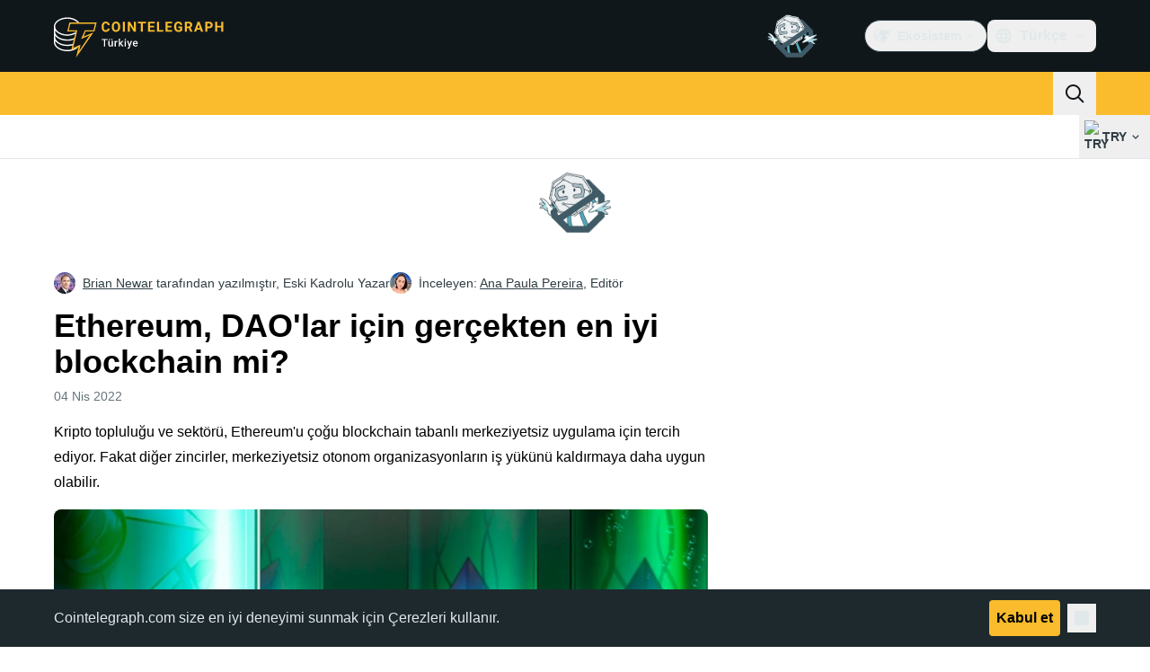

--- FILE ---
content_type: text/javascript; charset=utf-8
request_url: https://tr.cointelegraph.com/_duck/ducklings/Cnh1WxVv.js
body_size: 660
content:
import{o as E,u as p}from"./DCz2WfaA.js";import{_ as N}from"./C515-5gH.js";try{let e=typeof window<"u"?window:typeof global<"u"?global:typeof globalThis<"u"?globalThis:typeof self<"u"?self:{},t=new e.Error().stack;t&&(e._sentryDebugIds=e._sentryDebugIds||{},e._sentryDebugIds[t]="49e3df19-b677-4515-97ac-6a34662dbe51",e._sentryDebugIdIdentifier="sentry-dbid-49e3df19-b677-4515-97ac-6a34662dbe51")}catch{}var x=Object.defineProperty,I=(e,t,r)=>t in e?x(e,t,{enumerable:!0,configurable:!0,writable:!0,value:r}):e[t]=r,m=(e,t,r)=>(I(e,typeof t!="symbol"?t+"":t,r),r);class g{constructor(){m(this,"current",this.detect()),m(this,"currentId",0)}set(t){this.current!==t&&(this.currentId=0,this.current=t)}reset(){this.set(this.detect())}nextId(){return++this.currentId}get isServer(){return this.current==="server"}get isClient(){return this.current==="client"}detect(){return typeof window>"u"||typeof document>"u"?"server":"client"}}let F=new g;function b(e){if(F.isServer)return null;if(e instanceof Node)return e.ownerDocument;if(e!=null&&e.hasOwnProperty("value")){let t=E(e);if(t)return t.ownerDocument}return document}let f=["[contentEditable=true]","[tabindex]","a[href]","area[href]","button:not([disabled])","iframe","input:not([disabled])","select:not([disabled])","textarea:not([disabled])"].map(e=>`${e}:not([tabindex='-1'])`).join(",");var S=(e=>(e[e.First=1]="First",e[e.Previous=2]="Previous",e[e.Next=4]="Next",e[e.Last=8]="Last",e[e.WrapAround=16]="WrapAround",e[e.NoScroll=32]="NoScroll",e))(S||{}),O=(e=>(e[e.Error=0]="Error",e[e.Overflow=1]="Overflow",e[e.Success=2]="Success",e[e.Underflow=3]="Underflow",e))(O||{}),_=(e=>(e[e.Previous=-1]="Previous",e[e.Next=1]="Next",e))(_||{});function v(e=document.body){return e==null?[]:Array.from(e.querySelectorAll(f)).sort((t,r)=>Math.sign((t.tabIndex||Number.MAX_SAFE_INTEGER)-(r.tabIndex||Number.MAX_SAFE_INTEGER)))}var P=(e=>(e[e.Strict=0]="Strict",e[e.Loose=1]="Loose",e))(P||{});function A(e,t=0){var r;return e===((r=b(e))==null?void 0:r.body)?!1:p(t,{0(){return e.matches(f)},1(){let n=e;for(;n!==null;){if(n.matches(f))return!0;n=n.parentElement}return!1}})}function U(e){let t=b(e);N(()=>{t&&!A(t.activeElement,0)&&T(e)})}var D=(e=>(e[e.Keyboard=0]="Keyboard",e[e.Mouse=1]="Mouse",e))(D||{});typeof window<"u"&&typeof document<"u"&&(document.addEventListener("keydown",e=>{e.metaKey||e.altKey||e.ctrlKey||(document.documentElement.dataset.headlessuiFocusVisible="")},!0),document.addEventListener("click",e=>{e.detail===1?delete document.documentElement.dataset.headlessuiFocusVisible:e.detail===0&&(document.documentElement.dataset.headlessuiFocusVisible="")},!0));function T(e){e==null||e.focus({preventScroll:!0})}let L=["textarea","input"].join(",");function M(e){var t,r;return(r=(t=e==null?void 0:e.matches)==null?void 0:t.call(e,L))!=null?r:!1}function k(e,t=r=>r){return e.slice().sort((r,n)=>{let l=t(r),s=t(n);if(l===null||s===null)return 0;let d=l.compareDocumentPosition(s);return d&Node.DOCUMENT_POSITION_FOLLOWING?-1:d&Node.DOCUMENT_POSITION_PRECEDING?1:0})}function j(e,t){return K(v(),t,{relativeTo:e})}function K(e,t,{sorted:r=!0,relativeTo:n=null,skipElements:l=[]}={}){var s;let d=(s=Array.isArray(e)?e.length>0?e[0].ownerDocument:document:e==null?void 0:e.ownerDocument)!=null?s:document,u=Array.isArray(e)?r?k(e):e:v(e);l.length>0&&u.length>1&&(u=u.filter(i=>!l.includes(i))),n=n??d.activeElement;let h=(()=>{if(t&5)return 1;if(t&10)return-1;throw new Error("Missing Focus.First, Focus.Previous, Focus.Next or Focus.Last")})(),y=(()=>{if(t&1)return 0;if(t&2)return Math.max(0,u.indexOf(n))-1;if(t&4)return Math.max(0,u.indexOf(n))+1;if(t&8)return u.length-1;throw new Error("Missing Focus.First, Focus.Previous, Focus.Next or Focus.Last")})(),w=t&32?{preventScroll:!0}:{},a=0,c=u.length,o;do{if(a>=c||a+c<=0)return 0;let i=y+a;if(t&16)i=(i+c)%c;else{if(i<0)return 3;if(i>=c)return 1}o=u[i],o==null||o.focus(w),a+=h}while(o!==d.activeElement);return t&6&&M(o)&&o.select(),2}export{v as E,S as N,k as O,K as P,O as T,U as _,F as c,P as h,b as i,j as v,A as w};


--- FILE ---
content_type: image/svg+xml
request_url: https://tr.cointelegraph.com/_duck/img/mobile-stores/app-store-badge-tr.svg
body_size: 4466
content:
<svg width="128" height="48" viewBox="0 0 128 48" fill="none" xmlns="http://www.w3.org/2000/svg">
<g clip-path="url(#clip0_2032_33490)">
<path d="M0.5 8C0.5 3.85787 3.85786 0.5 8 0.5H120C124.142 0.5 127.5 3.85786 127.5 8V40C127.5 44.1421 124.142 47.5 120 47.5H8C3.85786 47.5 0.5 44.1421 0.5 40V8Z" fill="black"/>
<path d="M0.5 8C0.5 3.85787 3.85786 0.5 8 0.5H120C124.142 0.5 127.5 3.85786 127.5 8V40C127.5 44.1421 124.142 47.5 120 47.5H8C3.85786 47.5 0.5 44.1421 0.5 40V8Z" stroke="#303D43"/>
<g clip-path="url(#clip1_2032_33490)">
<path fill-rule="evenodd" clip-rule="evenodd" d="M26.1548 12.7202C26.2516 13.9844 25.8518 15.2366 25.0403 16.2108C24.6517 16.6942 24.1585 17.083 23.5978 17.3481C23.0372 17.6132 22.4237 17.7476 21.8035 17.7412C21.764 17.1333 21.8446 16.5235 22.0408 15.9467C22.2371 15.3699 22.5451 14.8375 22.9472 14.3798C23.7697 13.443 24.915 12.8504 26.1548 12.7202ZM28.4164 21.9216C28.0044 22.6476 27.7827 23.466 27.7719 24.3006C27.7729 25.2395 28.0503 26.1573 28.5694 26.9396C29.0885 27.7219 29.8264 28.3341 30.6911 28.6998C30.3512 29.8042 29.8387 30.8479 29.1727 31.7923C28.2784 33.1302 27.3406 34.4373 25.8522 34.4614C25.1444 34.4778 24.6665 34.2742 24.1686 34.0621C23.6493 33.8409 23.1081 33.6103 22.2612 33.6103C21.3631 33.6103 20.7977 33.8483 20.2523 34.0778C19.7811 34.2761 19.3248 34.4682 18.6818 34.4948C17.2644 34.5473 16.1811 33.0669 15.2542 31.7415C13.4016 29.0349 11.959 24.1139 13.893 20.7654C14.3395 19.9632 14.9861 19.2902 15.77 18.8121C16.5539 18.3341 17.4482 18.0672 18.3659 18.0376C19.1698 18.021 19.9413 18.3309 20.6176 18.6025C21.1348 18.8103 21.5964 18.9957 21.9744 18.9957C22.3067 18.9957 22.7554 18.8176 23.2784 18.6101C24.1022 18.2831 25.1102 17.8831 26.1373 17.9909C26.9245 18.0155 27.6951 18.2234 28.388 18.5979C29.0808 18.9725 29.6767 19.5034 30.1285 20.1486C29.4174 20.5857 28.8284 21.1957 28.4164 21.9216Z" fill="white"/>
<path fill-rule="evenodd" clip-rule="evenodd" d="M97.7432 16.5073C97.7432 15.0845 98.4746 14.1831 99.6123 14.1831C99.8937 14.1702 100.173 14.2376 100.418 14.3775C100.662 14.5173 100.862 14.724 100.993 14.9731H101.06V12.5H101.948V18.7607H101.097V18.0493H101.026C100.885 18.2968 100.678 18.5008 100.429 18.6393C100.18 18.7778 99.8973 18.8455 99.6123 18.8349C98.4668 18.835 97.7432 17.9336 97.7432 16.5073ZM98.6612 16.5073C98.6612 17.4624 99.1114 18.0371 99.8643 18.0371C100.613 18.0371 101.076 17.4541 101.076 16.5112C101.076 15.5728 100.608 14.9815 99.8643 14.9815C99.1162 14.9815 98.6612 15.5601 98.6612 16.5073Z" fill="white"/>
<path d="M44.4214 14.4522V18.7608L45.2817 18.7608V12.794H44.1977L42.2954 17.3257H42.2251L40.3276 12.794H39.2436V18.7608H40.104V14.4522H40.1616L41.9116 18.5869H42.6137L44.3637 14.4522H44.4214Z" fill="white"/>
<path d="M75.2832 31.0991C75.4209 32.3306 76.6172 33.1391 78.252 33.1391C79.8184 33.1391 80.9453 32.3306 80.9453 31.2202C80.9453 30.2563 80.2656 29.6792 78.6562 29.2837L77.0469 28.896C74.7666 28.3452 73.708 27.2788 73.708 25.5483C73.708 23.4057 75.5752 21.9341 78.2266 21.9341C80.8506 21.9341 82.6494 23.4057 82.71 25.5483H80.834C80.7217 24.3091 79.6972 23.561 78.2002 23.561C76.7031 23.561 75.6787 24.3179 75.6787 25.4194C75.6787 26.2973 76.333 26.8139 77.9336 27.2094L79.3017 27.5454C81.8496 28.1479 82.9082 29.1714 82.9082 30.9877C82.9082 33.311 81.0576 34.7661 78.1142 34.7661C75.3603 34.7661 73.5009 33.3451 73.3808 31.0991L75.2832 31.0991Z" fill="white"/>
<path fill-rule="evenodd" clip-rule="evenodd" d="M45.875 31.2027H41.1416L40.0049 34.5591H38L42.4834 22.1411H44.5664L49.0498 34.5591H47.0107L45.875 31.2027ZM41.6318 29.6538H45.3838L43.5342 24.2066H43.4825L41.6318 29.6538Z" fill="white"/>
<path fill-rule="evenodd" clip-rule="evenodd" d="M58.7324 30.0327C58.7324 32.8462 57.2266 34.6538 54.9541 34.6538C54.3784 34.6839 53.8059 34.5513 53.3022 34.2712C52.7984 33.9911 52.3836 33.5747 52.1055 33.0698H52.0625V37.5542H50.2041V25.5054H52.0029V27.0113H52.0371C52.3281 26.5088 52.7498 26.0946 53.2574 25.8128C53.7651 25.5309 54.3396 25.392 54.9199 25.4107C57.2177 25.4107 58.7324 27.2271 58.7324 30.0327ZM56.8223 30.0327C56.8223 28.1997 55.875 26.9947 54.4297 26.9947C53.0098 26.9947 52.0547 28.2251 52.0547 30.0327C52.0547 31.857 53.0098 33.0786 54.4297 33.0786C55.875 33.0786 56.8223 31.8824 56.8223 30.0327Z" fill="white"/>
<path fill-rule="evenodd" clip-rule="evenodd" d="M64.9189 34.6538C67.1914 34.6538 68.6973 32.8462 68.6973 30.0327C68.6973 27.2271 67.1826 25.4107 64.8847 25.4107C64.3044 25.3919 63.7299 25.5309 63.2222 25.8127C62.7146 26.0946 62.2929 26.5088 62.0019 27.0112H61.9677V25.5054H60.1689V37.5542H62.0273V33.0698H62.0703C62.3485 33.5747 62.7632 33.9911 63.267 34.2712C63.7708 34.5513 64.3433 34.6839 64.9189 34.6538ZM64.3945 26.9946C65.8398 26.9946 66.7871 28.1997 66.7871 30.0327C66.7871 31.8823 65.8398 33.0786 64.3945 33.0786C62.9746 33.0786 62.0195 31.857 62.0195 30.0327C62.0195 28.2251 62.9746 26.9946 64.3945 26.9946Z" fill="white"/>
<path d="M86.9189 25.5054V23.3628H85.0517V25.5054H83.7354V26.9771H85.0518V32.1665C85.0518 33.9223 85.7666 34.6108 87.5996 34.6108C87.9457 34.6173 88.2916 34.5885 88.6318 34.5249V33.062C88.429 33.0871 88.2249 33.1014 88.0205 33.105C87.2637 33.105 86.9189 32.7437 86.9189 31.9683V26.9771H88.6406V25.5054H86.9189Z" fill="white"/>
<path fill-rule="evenodd" clip-rule="evenodd" d="M89.6377 30.0327C89.6377 27.1841 91.3155 25.3941 93.9317 25.3941C96.5567 25.3941 98.2266 27.1841 98.2266 30.0327C98.2266 32.8892 96.5655 34.6714 93.9317 34.6714C91.2988 34.6714 89.6377 32.8892 89.6377 30.0327ZM96.333 30.0327C96.333 28.0786 95.4375 26.9253 93.9317 26.9253C92.4258 26.9253 91.5313 28.0874 91.5313 30.0327C91.5313 31.9947 92.4258 33.1392 93.9317 33.1392C95.4375 33.1392 96.333 31.9947 96.333 30.0327Z" fill="white"/>
<path d="M101.531 25.5054H99.7588L99.7588 34.5591H101.617V29.189C101.587 28.9205 101.614 28.6486 101.699 28.3919C101.783 28.1353 101.922 27.8999 102.106 27.702C102.29 27.5041 102.515 27.3484 102.765 27.2455C103.015 27.1426 103.284 27.095 103.554 27.106C103.836 27.0977 104.118 27.1357 104.389 27.2183V25.48C104.18 25.4332 103.966 25.4099 103.752 25.4106C103.256 25.3917 102.769 25.544 102.373 25.8419C101.976 26.1398 101.694 26.5651 101.574 27.0464H101.531V25.5054Z" fill="white"/>
<path fill-rule="evenodd" clip-rule="evenodd" d="M112.957 31.8999C112.707 33.5435 111.106 34.6714 109.059 34.6714C106.425 34.6714 104.79 32.9067 104.79 30.0757C104.79 27.2359 106.434 25.3941 108.98 25.3941C111.485 25.3941 113.061 27.1148 113.061 29.8599V30.4966H106.666V30.6089C106.637 30.9421 106.678 31.2778 106.788 31.5936C106.899 31.9094 107.075 32.1982 107.305 32.4408C107.535 32.6833 107.815 32.8741 108.124 33.0004C108.434 33.1267 108.767 33.1857 109.102 33.1733C109.541 33.2145 109.981 33.1128 110.358 32.8833C110.735 32.6539 111.027 32.309 111.192 31.8999L112.957 31.8999ZM106.675 29.1978H111.201C111.218 28.8982 111.172 28.5984 111.068 28.3172C110.963 28.0359 110.801 27.7794 110.593 27.5636C110.384 27.3479 110.133 27.1775 109.856 27.0633C109.579 26.9491 109.28 26.8935 108.98 26.8999C108.678 26.8981 108.378 26.9563 108.098 27.071C107.818 27.1857 107.563 27.3548 107.349 27.5684C107.134 27.7821 106.965 28.036 106.849 28.3157C106.733 28.5953 106.674 28.8951 106.675 29.1978Z" fill="white"/>
<path d="M50.5962 18.7608H49.7397V18.0454H49.6694C49.5556 18.305 49.363 18.5222 49.1188 18.6662C48.8746 18.8102 48.5914 18.8737 48.3091 18.8477C48.0913 18.8631 47.8728 18.8296 47.6697 18.7496C47.4666 18.6696 47.284 18.5451 47.1352 18.3852C46.9865 18.2254 46.8754 18.0343 46.8102 17.826C46.745 17.6176 46.7273 17.3973 46.7583 17.1812V14.2578H47.648V16.9497C47.648 17.6773 47.941 18.0249 48.5943 18.0249C48.7457 18.0393 48.8985 18.0197 49.0414 17.9675C49.1844 17.9153 49.3138 17.8319 49.4204 17.7233C49.527 17.6147 49.608 17.4837 49.6575 17.3398C49.707 17.1959 49.7238 17.0428 49.7066 16.8916V14.2578H50.5962V18.7608Z" fill="white"/>
<path fill-rule="evenodd" clip-rule="evenodd" d="M53.4302 16.1431C52.3589 16.2095 51.7554 16.6768 51.7554 17.4873C51.7561 17.6774 51.7967 17.8652 51.8745 18.0386C51.9522 18.212 52.0655 18.3672 52.2069 18.4941C52.3483 18.6211 52.5148 18.717 52.6955 18.7757C52.8763 18.8344 53.0673 18.8546 53.2564 18.8349C53.5242 18.8473 53.7905 18.7884 54.0282 18.6642C54.2658 18.54 54.4662 18.3549 54.6089 18.1279H54.6792V18.7608H55.5347V15.6841C55.5347 14.7329 54.898 14.1709 53.7691 14.1709C52.7476 14.1709 52.02 14.667 51.9292 15.4404H52.7896C52.8882 15.1221 53.232 14.94 53.728 14.94C54.3355 14.94 54.6499 15.2085 54.6499 15.6841V16.0728L53.4302 16.1431ZM54.6499 16.7261V17.1025C54.6403 17.2446 54.6022 17.3832 54.5379 17.5103C54.4736 17.6373 54.3844 17.7501 54.2756 17.8419C54.1668 17.9338 54.0407 18.0028 53.9047 18.0449C53.7687 18.087 53.6256 18.1013 53.4839 18.0869C53.0005 18.0869 52.6489 17.8511 52.6489 17.4458C52.6489 17.0488 52.9302 16.8379 53.5503 16.7964L54.6499 16.7261Z" fill="white"/>
<path d="M58.1294 13.1367V14.2783H59.105V15.0269H58.1294V17.3423C58.1294 17.814 58.3237 18.0205 58.7661 18.0205C58.8794 18.0202 58.9925 18.0133 59.105 18V18.7402C58.9454 18.7688 58.7837 18.784 58.6216 18.7857C57.6333 18.7857 57.2398 18.438 57.2398 17.5698V15.0268H56.5249V14.2783H57.2397V13.1367H58.1294Z" fill="white"/>
<path d="M63.9234 14.2783V13.1367H63.0337V14.2783H62.3189V15.0268H63.0337V17.5698C63.0337 18.438 63.4273 18.7857 64.4155 18.7857C64.5777 18.784 64.7394 18.7688 64.8989 18.7402V18C64.7865 18.0133 64.6733 18.0202 64.5601 18.0205C64.1177 18.0205 63.9234 17.814 63.9234 17.3423V15.0269H64.8989V14.2783H63.9234Z" fill="white"/>
<path d="M69.8682 18.7608H69.0117V18.0454H68.9414C68.8275 18.305 68.6347 18.5222 68.3905 18.6662C68.1463 18.8102 67.8629 18.8737 67.5806 18.8477C67.3628 18.8631 67.1443 18.8296 66.9412 18.7496C66.7381 18.6696 66.5554 18.5451 66.4067 18.3852C66.258 18.2254 66.1469 18.0343 66.0817 17.826C66.0165 17.6176 65.9988 17.3973 66.0298 17.1812V14.2578H66.9195V16.9497C66.9195 17.6773 67.2125 18.0249 67.8657 18.0249C68.0173 18.0393 68.1701 18.0198 68.3131 17.9676C68.456 17.9155 68.5856 17.832 68.6922 17.7234C68.7988 17.6148 68.8799 17.4838 68.9294 17.3399C68.9789 17.196 68.9957 17.0428 68.9785 16.8916V14.2578H69.8682L69.8682 18.7608Z" fill="white"/>
<path d="M72.1397 14.2578H71.2842L71.2842 18.7608H72.1729V16.1021C72.1718 15.9549 72.2015 15.8092 72.2601 15.6742C72.3187 15.5392 72.4049 15.418 72.5132 15.3183C72.6214 15.2186 72.7493 15.1426 72.8887 15.0953C73.028 15.048 73.1757 15.0303 73.3223 15.0435C73.4891 15.0444 73.6553 15.0624 73.8184 15.0972V14.2202C73.6879 14.1938 73.555 14.1813 73.4219 14.1831C73.1644 14.1658 72.908 14.2305 72.6895 14.3679C72.4711 14.5054 72.3018 14.7086 72.2061 14.9482H72.1397V14.2578Z" fill="white"/>
<path d="M78.5967 18.7608H77.7402V18.0454H77.6699C77.5561 18.305 77.3634 18.5222 77.1193 18.6662C76.8751 18.8102 76.5918 18.8737 76.3096 18.8477C76.0918 18.8631 75.8733 18.8296 75.6702 18.7496C75.4671 18.6696 75.2844 18.5451 75.1357 18.3852C74.987 18.2254 74.8759 18.0343 74.8107 17.826C74.7455 17.6176 74.7278 17.3973 74.7588 17.1812V14.2578H75.6485V16.9497C75.6485 17.6773 75.9415 18.0249 76.5947 18.0249C76.7462 18.0393 76.899 18.0197 77.0419 17.9675C77.1849 17.9153 77.3143 17.8319 77.4209 17.7233C77.5275 17.6147 77.6085 17.4837 77.658 17.3398C77.7075 17.1959 77.7243 17.0428 77.707 16.8916V14.2578H78.5967V18.7608Z" fill="white"/>
<path d="M80.8682 14.2578H80.0127V18.7608H80.9014V16.1265C80.8857 15.9784 80.9021 15.8287 80.9496 15.6875C80.9972 15.5464 81.0746 15.4172 81.1768 15.3088C81.2789 15.2004 81.4032 15.1154 81.5413 15.0596C81.6794 15.0038 81.8279 14.9784 81.9766 14.9854C82.6338 14.9854 82.9483 15.3452 82.9483 16.0689V18.7607H83.837V15.8457C83.8691 15.6284 83.852 15.4066 83.7868 15.1967C83.7216 14.9869 83.61 14.7945 83.4603 14.6336C83.3106 14.4728 83.1267 14.3477 82.9221 14.2676C82.7175 14.1875 82.4975 14.1544 82.2784 14.1709C81.9988 14.1482 81.719 14.2133 81.4781 14.3571C81.2373 14.5009 81.0473 14.7162 80.9346 14.9732H80.8682V14.2578Z" fill="white"/>
<path fill-rule="evenodd" clip-rule="evenodd" d="M91.8604 16.5073C91.8604 17.938 91.1367 18.835 89.999 18.835C89.7201 18.8539 89.4417 18.7928 89.1963 18.6588C88.951 18.5248 88.7491 18.3235 88.6143 18.0786H88.544V20.2578H87.6553V14.2578H88.5107V15.002H88.5772C88.7145 14.7484 88.9192 14.5378 89.1688 14.3933C89.4183 14.2488 89.7029 14.1761 89.9912 14.1832C91.1367 14.1831 91.8604 15.0762 91.8604 16.5073ZM90.9463 16.5073C90.9463 15.5562 90.4961 14.9815 89.7432 14.9815C88.9952 14.9815 88.5274 15.5684 88.5274 16.5113C88.5274 17.4497 88.9951 18.0371 89.7393 18.0371C90.4961 18.0371 90.9463 17.4624 90.9463 16.5073Z" fill="white"/>
<path fill-rule="evenodd" clip-rule="evenodd" d="M94.4707 16.1431C93.3994 16.2095 92.7959 16.6768 92.7959 17.4873C92.7966 17.6774 92.8372 17.8652 92.915 18.0386C92.9927 18.212 93.106 18.3672 93.2474 18.4942C93.3888 18.6211 93.5553 18.717 93.736 18.7757C93.9168 18.8344 94.1079 18.8546 94.2969 18.8349C94.5647 18.8473 94.8311 18.7884 95.0687 18.6642C95.3063 18.54 95.5067 18.3549 95.6494 18.1279H95.7197V18.7608H96.5752V15.6841C96.5752 14.7329 95.9385 14.1709 94.8096 14.1709C93.7881 14.1709 93.0606 14.667 92.9697 15.4404H93.8301C93.9287 15.1221 94.2725 14.94 94.7686 14.94C95.376 14.94 95.6904 15.2085 95.6904 15.6841V16.0728L94.4707 16.1431ZM95.6904 16.7261V17.1025C95.6808 17.2446 95.6427 17.3832 95.5784 17.5103C95.5141 17.6373 95.4249 17.7501 95.3161 17.8419C95.2073 17.9338 95.0812 18.0028 94.9452 18.0449C94.8092 18.087 94.6661 18.1013 94.5245 18.0869C94.041 18.0869 93.6894 17.8511 93.6894 17.4458C93.6894 17.0488 93.9707 16.8379 94.5908 16.7964L95.6904 16.7261Z" fill="white"/>
<path fill-rule="evenodd" clip-rule="evenodd" d="M104.824 16.1431C103.753 16.2095 103.149 16.6768 103.149 17.4873C103.15 17.6774 103.191 17.8652 103.269 18.0386C103.346 18.212 103.46 18.3672 103.601 18.4941C103.742 18.6211 103.909 18.717 104.09 18.7757C104.27 18.8344 104.461 18.8546 104.65 18.8349C104.918 18.8473 105.185 18.7884 105.422 18.6642C105.66 18.54 105.86 18.3549 106.003 18.1279H106.073V18.7608H106.929V15.6841C106.929 14.7329 106.292 14.1709 105.163 14.1709C104.142 14.1709 103.414 14.667 103.323 15.4404H104.184C104.282 15.1221 104.626 14.94 105.122 14.94C105.73 14.94 106.044 15.2085 106.044 15.6841V16.0728L104.824 16.1431ZM106.044 16.7261V17.1025C106.034 17.2446 105.996 17.3832 105.932 17.5103C105.868 17.6373 105.778 17.7501 105.67 17.8419C105.561 17.9338 105.435 18.0028 105.299 18.0449C105.163 18.087 105.02 18.1013 104.878 18.0869C104.395 18.0869 104.043 17.8511 104.043 17.4458C104.043 17.0488 104.324 16.8379 104.944 16.7964L106.044 16.7261Z" fill="white"/>
</g>
</g>
<defs>
<clipPath id="clip0_2032_33490">
<rect width="128" height="48" fill="white"/>
</clipPath>
<clipPath id="clip1_2032_33490">
<rect width="108" height="32" fill="white" transform="translate(10 8)"/>
</clipPath>
</defs>
</svg>


--- FILE ---
content_type: text/javascript; charset=utf-8
request_url: https://tr.cointelegraph.com/_duck/ducklings/CbMYEIMO.js
body_size: 4720
content:
try{let t=typeof window<"u"?window:typeof global<"u"?global:typeof globalThis<"u"?globalThis:typeof self<"u"?self:{},i=new t.Error().stack;i&&(t._sentryDebugIds=t._sentryDebugIds||{},t._sentryDebugIds[i]="9d9c4962-a1a5-4693-a2c1-b3feab2a6931",t._sentryDebugIdIdentifier="sentry-dbid-9d9c4962-a1a5-4693-a2c1-b3feab2a6931")}catch{}const e={"about.brand-resources.title":{t:0,b:{t:2,i:[{t:3}],s:"Marka kaynakları"}},"about.get-in-touch.title":{t:0,b:{t:2,i:[{t:3}],s:"Temasta olmak"}},"about.team.options.authors":{t:0,b:{t:2,i:[{t:3}],s:"Yazarlar"}},"about.team.options.local-team":{t:0,b:{t:2,i:[{t:3}],s:"Yerel ekip"}},"about.team.options.management-team":{t:0,b:{t:2,i:[{t:3}],s:"Yönetim ekibi"}},"about.us":{t:0,b:{t:2,i:[{t:3}],s:"Hakkımızda"}},"about.us.text":{t:0,b:{t:2,i:[{t:3}],s:"Cointelegraph, Fintech, Blockchain ve Bitcoin alanında paranın geleceğine dair en güncel haber ve analizleri size sunuyor."}},advertise:{t:0,b:{t:2,i:[{t:3}],s:"Reklam Ver"}},"affiliate.ad":{t:0,b:{static:"",t:2,i:[]}},"affiliate.disclaimer":{t:0,b:{static:"",t:2,i:[]}},"affiliate.title":{t:0,b:{static:"",t:2,i:[]}},"article.actions.listen_to":{t:0,b:{static:"",t:2,i:[]}},"article.disclaimer.news.description":{t:0,b:{t:2,i:[{t:3}],s:'Cointelegraph bağımsız ve şeffaf gazeteciliğe bağlıdır. Bu haber makalesi, Cointelegraph’in Editoryal Politikası doğrultusunda hazırlanmış olup doğru ve zamanında bilgi sağlamayı amaçlamaktadır. Okuyucuların bilgileri bağımsız olarak doğrulamaları teşvik edilir. Editoryal Politikamızı okuyun <a href="/editorial-policy">https://tr.cointelegraph.com/editorial-policy</a>'}},"article.header.listen":{t:0,b:{t:2,i:[{t:3}],s:"Dinle"}},"back.to.top":{t:0,b:{t:2,i:[{t:3}],s:"Başa dön"}},bitcoin:{t:0,b:{t:2,i:[{t:3}],s:"Bitcoin"}},"breadcrumbs.items.buy-crypto":{t:0,b:{static:"",t:2,i:[]}},"breadcrumbs.items.home":{t:0,b:{t:2,i:[{t:3}],s:"Ana Sayfa"}},"breadcrumbs.items.learn":{t:0,b:{t:2,i:[{t:3}],s:"Öğren"}},"breadcrumbs.items.learn-reviews":{t:0,b:{t:2,i:[{t:3}],s:"Yorumlar"}},"breadcrumbs.items.price-index-slug":{t:0,b:{t:2,i:[{t:4,k:"priceIndexProjectName"},{t:3,v:" Fiyatı"}]}},"breadcrumbs.items.price-indexes":{t:0,b:{t:2,i:[{t:3}],s:"Fiyat endeksleri"}},"breadcrumbs.items.price-indexes-memecoins":{t:0,b:{static:"",t:2,i:[]}},"breadcrumbs.items.price-slug":{t:0,b:{t:2,i:[{t:4,k:"priceIndexProjectName"},{t:3,v:" Fiyatı"}]}},"breadcrumbs.items.rss-feeds":{t:0,b:{t:2,i:[{t:3}],s:"RSS Akış sayfası"}},"buy-crypto.address":{t:0,b:{static:"",t:2,i:[]}},"buy-crypto.all-fees-incl":{t:0,b:{static:"",t:2,i:[]}},"buy-crypto.amount":{t:0,b:{static:"",t:2,i:[]}},"buy-crypto.base-rate":{t:0,b:{static:"",t:2,i:[]}},"buy-crypto.best-offer":{t:0,b:{static:"",t:2,i:[]}},"buy-crypto.bottom-text":{t:0,b:{static:"",t:2,i:[]}},"buy-crypto.buy":{t:0,b:{static:"",t:2,i:[]}},"buy-crypto.buy-on":{t:0,b:{static:"",t:2,i:[]}},"buy-crypto.changelly.1":{t:0,b:{static:"",t:2,i:[]}},"buy-crypto.changelly.2":{t:0,b:{static:"",t:2,i:[]}},"buy-crypto.changelly.3":{t:0,b:{static:"",t:2,i:[]}},"buy-crypto.changelly.title":{t:0,b:{static:"",t:2,i:[]}},"buy-crypto.cointelegraph.1":{t:0,b:{static:"",t:2,i:[]}},"buy-crypto.cointelegraph.2":{t:0,b:{static:"",t:2,i:[]}},"buy-crypto.cointelegraph.3":{t:0,b:{static:"",t:2,i:[]}},"buy-crypto.cointelegraph.title":{t:0,b:{static:"",t:2,i:[]}},"buy-crypto.country":{t:0,b:{static:"",t:2,i:[]}},"buy-crypto.country-crypto-breadcrumb":{t:0,b:{static:"",t:2,i:[]}},"buy-crypto.effective-rate":{t:0,b:{static:"",t:2,i:[]}},"buy-crypto.explanation":{t:0,b:{static:"",t:2,i:[]}},"buy-crypto.fee-amount":{t:0,b:{static:"",t:2,i:[]}},"buy-crypto.fee-percentage":{t:0,b:{static:"",t:2,i:[]}},"buy-crypto.fees":{t:0,b:{static:"",t:2,i:[]}},"buy-crypto.has-articles":{t:0,b:{static:"",t:2,i:[]}},"buy-crypto.how-it-works":{t:0,b:{static:"",t:2,i:[]}},"buy-crypto.invalid-address":{t:0,b:{static:"",t:2,i:[]}},"buy-crypto.more":{t:0,b:{static:"",t:2,i:[]}},"buy-crypto.need-wallet":{t:0,b:{static:"",t:2,i:[]}},"buy-crypto.no-articles":{t:0,b:{static:"",t:2,i:[]}},"buy-crypto.no-articles-providers":{t:0,b:{static:"",t:2,i:[]}},"buy-crypto.no-offers":{t:0,b:{static:"",t:2,i:[]}},"buy-crypto.payment-methods":{t:0,b:{static:"",t:2,i:[]}},"buy-crypto.pci-dss":{t:0,b:{static:"",t:2,i:[]}},"buy-crypto.proceed-payment":{t:0,b:{static:"",t:2,i:[]}},"buy-crypto.required":{t:0,b:{static:"",t:2,i:[]}},"buy-crypto.scan-qr":{t:0,b:{static:"",t:2,i:[]}},"buy-crypto.select-country":{t:0,b:{static:"",t:2,i:[]}},"buy-crypto.select-currency":{t:0,b:{static:"",t:2,i:[]}},"buy-crypto.subtitle":{t:0,b:{static:"",t:2,i:[]}},"buy-crypto.this-provider":{t:0,b:{static:"",t:2,i:[]}},"buy-crypto.title":{t:0,b:{static:"",t:2,i:[]}},"buy-crypto.wallet-promo.description":{t:0,b:{static:"",t:2,i:[]}},"buy-crypto.wallet-promo.download-android":{t:0,b:{static:"",t:2,i:[]}},"buy-crypto.wallet-promo.download-ios":{t:0,b:{static:"",t:2,i:[]}},"buy-crypto.wallet-promo.get-wallet":{t:0,b:{static:"",t:2,i:[]}},"buy-crypto.wallet-promo.title":{t:0,b:{static:"",t:2,i:[]}},"buy-crypto.wallet-promo.visit-website":{t:0,b:{static:"",t:2,i:[]}},by:{t:0,b:{static:"",t:2,i:[]}},"calculator.sidebar.title":{t:0,b:{t:2,i:[{t:3}],s:"Fiyat Hesaplayıcı"}},careers:{t:0,b:{t:2,i:[{t:3}],s:"Kariyer"}},"error-page.410.action-btn":{t:0,b:{t:2,i:[{t:3}],s:"Ana sayfaya git"}},"error-page.410.description":{t:0,b:{t:2,i:[{t:3}],s:"Bu sayfa kalıcı olarak kaldırılmıştır ve tekrar erişilemez."}},"error-page.410.title":{t:0,b:{t:2,i:[{t:3}],s:"Üzgünüz, aradığınız sayfa artık mevcut değil."}},"error.page.404.text":{t:0,b:{t:2,i:[{t:3}],s:`Üzgünüz, aradığınız sayfa bulunamadı.
Hatalar için linki kontrol edin ve tarayıcınızın yenileme tuşuna basın.`}},"error.page.btn.label":{t:0,b:{t:2,i:[{t:3}],s:"Geri dön"}},"explained.title":{t:0,b:{t:2,i:[{t:3}],s:"Rehber"}},"flash-news.all-news":{t:0,b:{static:"",t:2,i:[]}},"flash-news.external-source-modal.description":{t:0,b:{static:"",t:2,i:[]}},"flash-news.external-source-modal.open-button":{t:0,b:{static:"",t:2,i:[]}},"flash-news.external-source-modal.stay-button":{t:0,b:{static:"",t:2,i:[]}},"flash-news.external-source-modal.sub-description":{t:0,b:{static:"",t:2,i:[]}},"flash-news.external-source-modal.title":{t:0,b:{static:"",t:2,i:[]}},"flash-news.is-important":{t:0,b:{static:"",t:2,i:[]}},"flash-news.load-more":{t:0,b:{static:"",t:2,i:[]}},"flash-news.main-title":{t:0,b:{static:"",t:2,i:[]}},"flash-news.sneak-peak-title":{t:0,b:{static:"",t:2,i:[]}},"footer.call_to_action_button.join.are_you_journalist":{t:0,b:{t:2,i:[{t:3}],s:"Basın mensubu ya da editör müsünüz? "}},"footer.call_to_action_button.join.join_us":{t:0,b:{t:2,i:[{t:3}],s:"Bize katılın"}},"footer.followUs":{t:0,b:{t:2,i:[{t:3}],s:"BİZİ TAKİP EDİN"}},"footer.journalist_join_us_email":{t:0,b:{t:2,i:[{t:3},{t:9},{t:3}],s:"career@cointelegraph.com"}},"footer.mobileApp":{t:0,b:{t:2,i:[{t:3}],s:"MOBİL UYGULAMALAR"}},"footer.new":{t:0,b:{t:2,i:[{t:3}],s:"yeni"}},"footer.newsletter":{t:0,b:{t:2,i:[{t:3}],s:"COINTELEGRAPH BÜLTEN"}},"footer.partner":{t:0,b:{t:2,i:[{t:3}],s:"Ortak"}},"footer.soon":{t:0,b:{t:2,i:[{t:3}],s:"yakında"}},"header.ecosystem":{t:0,b:{t:2,i:[{t:3}],s:"Ekosistem"}},"header.language-picker.placeholder":{t:0,b:{t:2,i:[{t:3}],s:"Dilleri filtrele..."}},"header.logo.title":{t:0,b:{t:2,i:[{t:3}],s:"Cointelegraph"}},"howto.title":{t:0,b:{static:"",t:2,i:[]}},"in.article.subscription.form.btn.label":{t:0,b:{t:2,i:[{t:3}],s:"Abone ol"}},"in.article.subscription.form.complete":{t:0,b:{t:2,i:[{t:3}],s:"Bitti! Gelen kutunuzu kontrol edin"}},"in.article.subscription.form.enjoy":{t:0,b:{static:"",t:2,i:[]}},"in.article.subscription.form.error.invalidEmail":{t:0,b:{t:2,i:[{t:3}],s:"Geçersiz e-posta adresi"}},"in.article.subscription.form.error.submit":{t:0,b:{t:2,i:[{t:3}],s:"Bir şeyler ters gitti. Lütfen daha sonra tekrar deneyin."}},"in.article.subscription.form.input.placeholder":{t:0,b:{t:2,i:[{t:3}],s:"E-posta adresi"}},"in.article.subscription.form.tos":{t:0,b:{t:2,i:[{t:3}],s:'Abone olduğunuzda <a target="_blank" href="/terms-and-privacy">Hizmet Şartları ve Gizlilik Politikamızı</a> kabul etmiş olursunuz'}},"lang.offer.description":{t:0,b:{t:2,i:[{t:3}],s:"Cointelegraph'ın Türkçe sürümüne gitmek ister misiniz?"}},"lang.offer.no":{t:0,b:{t:2,i:[{t:3}],s:"Hayır"}},"lang.offer.title":{t:0,b:{t:2,i:[{t:3}],s:"Türkçe bir sürüm mevcut."}},"lang.offer.yes":{t:0,b:{t:2,i:[{t:3}],s:"Evet"}},"learn.articles.byTopicTitle":{t:0,b:{t:2,i:[{t:3}],s:"Konuya Göre Makaleler"}},"learn.articles.description":{t:0,b:{t:2,i:[{t:3}],s:"Bitcoin, Ethereum, altcoinler ve DeFi'den yapay zeka, GameFi ve Web3 gibi yeni trendlere kadar her şeyi keşfederek bir sonraki finans dalgasını neyin şekillendireceğini ortaya çıkarmak için bir yolculuğa çıkın."}},"learn.articles.linkText":{t:0,b:{t:2,i:[{t:3}],s:"Tüm Kılavuzları Oku"}},"learn.articles.title":{t:0,b:{t:2,i:[{t:3}],s:"Kılavuzlar"}},"learn.explained.description":{t:0,b:{t:2,i:[{t:3}],s:"Bitcoin nedir? Blockchain nasıl çalışır? Kripto para madenciliği nasıl yapılır? Açıklamalar bölümündeki hızlı kılavuzlarımızla bu soruları yanıtlamanıza yardımcı olmaktan memnuniyet duyarız."}},"learn.explained.linkText":{t:0,b:{t:2,i:[{t:3}],s:"Her Şeye Göz Atın"}},"learn.explained.title":{t:0,b:{t:2,i:[{t:3}],s:"Açıklamalar"}},"learn.glossary.description":{t:0,b:{t:2,i:[{t:3}],s:"Cointelegraph'ın kripto sözlüğü, dijital para birimleri hakkında bilgi edinirken bilmeniz gereken temel blok zinciri ve kripto para birimi terimlerini açıklıyor."}},"learn.glossary.discover":{t:0,b:{t:2,i:[{t:3}],s:"Sözlükte Daha Fazla Terim Keşfedin"}},"learn.glossary.title":{t:0,b:{t:2,i:[{t:3}],s:"Sözlük"}},"learn.head.caption":{t:0,b:{t:2,i:[{t:3}],s:"COINTELEGRAPH REHBER"}},"learn.head.subtitle":{t:0,b:{t:2,i:[{t:3}],s:"Cointelegraph ile gelişen kripto ve finans dünyası hakkında başlangıç seviyesinden ileri seviyeye kadar bilgi edinin"}},"learn.head.title":{t:0,b:{t:2,i:[{t:3}],s:"Kripto ve Finansı Anlamak için Rehberiniz"}},"learn.howto.description":{t:0,b:{t:2,i:[{t:3}],s:"Cointelegraph'ın donanım cüzdanları, güvenlik stratejileri ve kripto, blok zinciri ve yapay zeka arasındaki etkileşim hakkında uygulanabilir tavsiyeler sunan çeşitli “Nasıl Yapılır Rehberleri”ni inceleyin."}},"learn.howto.linkText":{t:0,b:{t:2,i:[{t:3}],s:'Daha Fazla "Nasıl Yapılır" Rehberini Keşfedin'}},"learn.howto.title":{t:0,b:{t:2,i:[{t:3}],s:'En Son "Nasıl Yapılır" Rehberleri'}},"learn.reviews.articles":{t:0,b:{t:2,i:[{t:3}],s:"Makaleler"}},"learn.reviews.description":{t:0,b:{t:2,i:[{t:3}],s:"Kripto dünyasındaki en iyi araç ve hizmetlerin ayrıntılı incelemeleri, nasıl yapılır kılavuzları ve sıralamaları. Borsalardan cüzdanlara ve ötesine kadar, uzman analizi hızla gelişen kripto ortamında gezinirken bilinçli kararlar almanıza yardımcı olur."}},"learn.reviews.linkText":{t:0,b:{t:2,i:[{t:3}],s:"Daha Fazla Yorum Keşfedin"}},"learn.reviews.loadMore":{t:0,b:{t:2,i:[{t:3}],s:"Daha fazla yükle"}},"learn.reviews.title":{t:0,b:{t:2,i:[{t:3}],s:"Cointelegraph Yorumları"}},"learn.title":{t:0,b:{static:"",t:2,i:[]}},"load.more.articles":{t:0,b:{t:2,i:[{t:3}],s:"Daha fazla yazı göster"}},"main.ai-and-hi-tech":{t:0,b:{static:"",t:2,i:[]}},"main.altcoins":{t:0,b:{static:"",t:2,i:[]}},"main.blockchain":{t:0,b:{static:"",t:2,i:[]}},"main.by-section":{t:0,b:{static:"",t:2,i:[]}},"main.explore-by-section":{t:0,b:{static:"",t:2,i:[]}},"main.gainers-loosers.explore":{t:0,b:{static:"",t:2,i:[]}},"main.industry":{t:0,b:{static:"",t:2,i:[]}},"main.investments":{t:0,b:{static:"",t:2,i:[]}},"main.markets.title":{t:0,b:{static:"",t:2,i:[]}},"main.regulation":{t:0,b:{static:"",t:2,i:[]}},"main.scams-and-cybercrime":{t:0,b:{static:"",t:2,i:[]}},"main.startups":{t:0,b:{static:"",t:2,i:[]}},"main.youtube-banner.button-label":{t:0,b:{static:"",t:2,i:[]}},"main.youtube-banner.button-second":{t:0,b:{static:"",t:2,i:[]}},"memecoins.index.main.data-by":{t:0,b:{static:"",t:2,i:[]}},"memecoins.index.main.latest-releases":{t:0,b:{static:"",t:2,i:[]}},"memecoins.index.main.table.platform.modal-title":{t:0,b:{static:"",t:2,i:[]}},"memecoins.index.main.table.platforms.all":{t:0,b:{static:"",t:2,i:[]}},"memecoins.news-block.description":{t:0,b:{static:"",t:2,i:[]}},"mobile.changeCurrency":{t:0,b:{t:2,i:[{t:3}],s:"Para Birimi Seç"}},"mobile.search.placeholder":{t:0,b:{t:2,i:[{t:3}],s:"Cointelegraph'ta Ara"}},"mobile.selectLanguage":{t:0,b:{t:2,i:[{t:3}],s:"Dil Seç"}},"news.latest.cta":{t:0,b:{static:"",t:2,i:[]}},"news.latest.title":{t:0,b:{static:"",t:2,i:[]}},"news.most-read.24h":{t:0,b:{static:"",t:2,i:[]}},"news.most-read.readers-choice":{t:0,b:{static:"",t:2,i:[]}},"news.most-read.title":{t:0,b:{static:"",t:2,i:[]}},"news.top-crypto.title":{t:0,b:{static:"",t:2,i:[]}},"post.add.reaction.button.text":{t:0,b:{t:2,i:[{t:3}],s:"Tepki ekle"}},"post.authors.contributor":{t:0,b:{t:2,i:[{t:3}],s:"Katkıda Bulunan"}},"post.authors.editor":{t:0,b:{t:2,i:[{t:3}],s:"Editör"}},"post.authors.former-editor":{t:0,b:{t:2,i:[{t:3}],s:"Eski Editör"}},"post.authors.former-writer":{t:0,b:{t:2,i:[{t:3}],s:"Eski Kadrolu Yazar"}},"post.authors.reviewed-by":{t:0,b:{t:2,i:[{t:3,v:"İnceleyen: "},{t:4,k:"name"},{t:3,v:","}]}},"post.authors.writer":{t:0,b:{t:2,i:[{t:3}],s:"Kadrolu Yazar"}},"post.authors.written-by":{t:0,b:{t:2,i:[{t:4,k:"name"},{t:3,v:" tarafından yazılmıştır,"}]}},"post.change.reaction.button.text":{t:0,b:{t:2,i:[{t:3}],s:"Tepki değiştir"}},"post.live.data.view.more":{t:0,b:{t:2,i:[{t:3}],s:"Daha Fazla Göster"}},"post.liveticker.buy-crypto-cta":{t:0,b:{static:"",t:2,i:[]}},"post.liveticker.change.24h":{t:0,b:{t:2,i:[{t:3}],s:"Değişim (24 saat)"}},"post.liveticker.market.cup":{t:0,b:{t:2,i:[{t:3}],s:"Piyasa değeri"}},"post.liveticker.price":{t:0,b:{t:2,i:[{t:3}],s:"Fiyat"}},"post.liveticker.vol.24h":{t:0,b:{t:2,i:[{t:3}],s:"Hacim 24S"}},"post.reads":{t:0,b:{t:2,i:[{t:3}],s:"reads"}},"post.youtube-banner.button-label":{t:0,b:{t:2,i:[{t:3}],s:"Abone Ol"}},"post.youtube-banner.channel-url":{t:0,b:{t:2,i:[{t:3},{t:9},{t:3}],s:"https://www.youtube.com/@cointelegraphturkiye"}},"price.index.detail.about.title":{t:0,b:{t:2,i:[{t:3}],s:"Genel Bakış"}},"price.index.detail.change.first.title":{t:0,b:{t:2,i:[{t:3}],s:"24s Fiyat aralığı"}},"price.index.detail.change.high":{t:0,b:{t:2,i:[{t:3}],s:"En Yüksek"}},"price.index.detail.change.low":{t:0,b:{t:2,i:[{t:3}],s:"En Düşük"}},"price.index.detail.change.second.title":{t:0,b:{t:2,i:[{t:3}],s:"52h Fiyat Aralığı"}},"price.index.detail.chart.title":{t:0,b:{t:2,i:[{t:4,k:"priceIndexProjectName"},{t:3,v:" ("},{t:4,k:"priceIndexSymbol"},{t:3,v:") Fiyat Grafiği"}]}},"price.index.detail.metrics.first.circulating-supply":{t:0,b:{t:2,i:[{t:3}],s:"Dolaşımdaki Arz"}},"price.index.detail.metrics.first.market-cap":{t:0,b:{t:2,i:[{t:3}],s:"Piyasa Değeri"}},"price.index.detail.metrics.first.title":{t:0,b:{t:2,i:[{t:4,k:"priceIndexProjectName"},{t:3,v:" Piyasa Verileri"}]}},"price.index.detail.metrics.first.total-supply":{t:0,b:{t:2,i:[{t:3}],s:"Toplam Arz"}},"price.index.detail.metrics.first.volume24h":{t:0,b:{t:2,i:[{t:3}],s:"Hacim (24s)"}},"price.index.detail.metrics.first.YTD-return":{t:0,b:{t:2,i:[{t:3}],s:"Yılbaşından İtibaren Getiri"}},"price.index.detail.metrics.second.all-time-high":{t:0,b:{t:2,i:[{t:3}],s:"Tüm Zamanların En Yükseği"}},"price.index.detail.metrics.second.high24h":{t:0,b:{t:2,i:[{t:3}],s:"En Yüksek (24s)"}},"price.index.detail.metrics.second.high52w":{t:0,b:{t:2,i:[{t:3}],s:"En Yüksek (52h)"}},"price.index.detail.metrics.second.low24h":{t:0,b:{t:2,i:[{t:3}],s:"En Düşük (24s)"}},"price.index.detail.metrics.second.low52w":{t:0,b:{t:2,i:[{t:3}],s:"En Düşük (52h)"}},"price.index.detail.metrics.second.open-price":{t:0,b:{t:2,i:[{t:3}],s:"Açılış Fiyatı (24s)"}},"price.index.detail.metrics.second.title":{t:0,b:{t:2,i:[{t:4,k:"priceIndexProjectName"},{t:3,v:" Fiyatı"}]}},"price.index.detail.metrics.title":{t:0,b:{t:2,i:[{t:4,k:"priceIndexSymbol"},{t:3,v:" Temel Göstergeler"}]}},"price.index.detail.seo.description":{t:0,b:{t:2,i:[{t:4,k:"todayDate"},{t:3,v:" - Gerçek zamanlı grafikler, piyasa değeri ve haberlerle "},{t:4,k:"priceIndexProjectName"},{t:3,v:" "},{t:4,k:"priceIndexFiatSymbol"},{t:3,v:" güncel fiyatını keşfedin. Güncel ticaret eğilimleri ve tarihi veriler hakkında bilgi edinin."}]}},"price.index.detail.seo.title":{t:0,b:{t:2,i:[{t:4,k:"priceIndexProjectName"},{t:3,v:" güncel fiyatı, "},{t:4,k:"priceIndexCryptoSymbol"},{t:3,v:"’den "},{t:4,k:"priceIndexFiatSymbol"},{t:3,v:"’ye canlı fiyat, piyasa değeri ve grafik"}]}},"price.index.disclaimer.tv-widget":{t:0,b:{t:2,i:[{t:3}],s:"Bu tablo yalnızca USD cinsinden fiyatı gösterir."}},"price.index.gainers_and_loosers_widget.title":{t:0,b:{static:"",t:2,i:[]}},"price.index.main.description.first.decrease":{t:0,b:{t:2,i:[{t:3,v:"Küresel kripto piyasa değeri "},{t:4,k:"priceIndexMarketStatsMarketCap"},{t:3,v:" olup, son 24 saat içinde "},{t:4,k:"priceIndexMarketStatsMarketCapChange24h"},{t:3,v:" azalmıştır."}]}},"price.index.main.description.first.increase":{t:0,b:{t:2,i:[{t:3,v:"Küresel kripto piyasa değeri "},{t:4,k:"priceIndexMarketStatsMarketCap"},{t:3,v:" olup son 24 saat içinde "},{t:4,k:"priceIndexMarketStatsMarketCapChange24h"},{t:3,v:" artış göstermiştir."}]}},"price.index.main.description.second.decrease":{t:0,b:{t:2,i:[{t:3,v:"Son 24 saatteki toplam kripto piyasa hacmi "},{t:4,k:"priceIndexMarketStatsMarketVolume"},{t:3,v:" olup, bu "},{t:4,k:"priceIndexMarketStatsVolumeChange24h"},{t:3,v:" azalmıştır."}]}},"price.index.main.description.second.increase":{t:0,b:{t:2,i:[{t:3,v:"Son 24 saatteki toplam kripto piyasa hacmi "},{t:4,k:"priceIndexMarketStatsMarketVolume"},{t:3,v:" olup, bu "},{t:4,k:"priceIndexMarketStatsVolumeChange24h"},{t:3,v:" artışa denk gelmektedir."}]}},"price.index.main.hot-market-news":{t:0,b:{t:2,i:[{t:3}],s:"Sıcak Haberler"}},"price.index.main.market.trends.title":{t:0,b:{t:2,i:[{t:3}],s:"Piyasa Öne Çıkanlar"}},"price.index.main.market.trends.top-gainers":{t:0,b:{t:2,i:[{t:3}],s:"En Çok Kazananlar"}},"price.index.main.market.trends.top-loosers":{t:0,b:{t:2,i:[{t:3}],s:"En Çok Kaybedenler"}},"price.index.main.table.category.all-coins":{t:0,b:{t:2,i:[{t:3}],s:"Tüm Coinler"}},"price.index.main.table.category.input-placeholder":{t:0,b:{t:2,i:[{t:3}],s:"Kategorileri Filtrele..."}},"price.index.main.table.category.modal-reset":{t:0,b:{t:2,i:[{t:3}],s:"Sıfırla"}},"price.index.main.table.category.modal-title":{t:0,b:{t:2,i:[{t:3}],s:"Kategori"}},"price.index.main.table.category.more":{t:0,b:{t:2,i:[{t:3}],s:"Daha Fazla Kategori"}},"price.index.main.table.currency.input-placeholder":{t:0,b:{t:2,i:[{t:3}],s:"Birimleri Filtrele..."}},"price.index.main.table.currency.modal-title":{t:0,b:{t:2,i:[{t:3}],s:"Birimi Değiştir"}},"price.index.main.table.header.1h":{t:0,b:{t:2,i:[{t:3}],s:"1s %"}},"price.index.main.table.header.24h":{t:0,b:{t:2,i:[{t:3}],s:"24s %"}},"price.index.main.table.header.24h-volume":{t:0,b:{t:2,i:[{t:3}],s:"24 Saatlik Hacim"}},"price.index.main.table.header.7d":{t:0,b:{t:2,i:[{t:3}],s:"7g %"}},"price.index.main.table.header.7d-chart":{t:0,b:{t:2,i:[{t:3}],s:"7 Günlük Grafik"}},"price.index.main.table.header.market-cap":{t:0,b:{t:2,i:[{t:3}],s:"Piyasa Değeri"}},"price.index.main.table.header.name":{t:0,b:{t:2,i:[{t:3}],s:"İsim"}},"price.index.main.table.header.price":{t:0,b:{t:2,i:[{t:3}],s:"Fiyat"}},"price.index.main.table.pagination.general-info":{t:0,b:{t:2,i:[{t:4,k:"ratesCount"},{t:3,v:" sonuç içinden "},{t:4,k:"page"},{t:3,v:" ile "},{t:4,k:"pageCount"},{t:3,v:" arası gösteriliyor"}]}},"price.index.main.table.pagination.show-rows":{t:0,b:{t:2,i:[{t:3}],s:"Satırları Göster"}},"price.index.main.table.title":{t:0,b:{t:2,i:[{t:3}],s:"Kripto Para Fiyat Endeksleri"}},"price.index.main.title":{t:0,b:{t:2,i:[{t:3}],s:"Fiyat endeksleri"}},"price.index.news.title":{t:0,b:{t:2,i:[{t:3}],s:"Son Piyasa Haberleri"}},"price.index.tooltip.24h-volume":{t:0,b:{t:2,i:[{t:3}],s:"Son 24 saatte tüm borsalarda işlem gören belirli bir kripto para birimi için tüm işlemlerin toplam dolar değeri."}},"price.index.tooltip.400-coins":{t:0,b:{t:2,i:[{t:3}],s:"Cointelegraph, çeşitli kaynaklar ve verilere dayalı olarak kripto para birimleri ve tokenlerin bir listesini derleyip düzenledi. Belirli para birimleri ve tokenler belirli kriterleri karşılamadıkları için hariç tutulabilir."}},"price.index.tooltip.all-time-high":{t:0,b:{t:2,i:[{t:3}],s:"Bir kripto paranın tarihinde ulaştığı en yüksek fiyat. Bu genellikle traderlar ve analistler için ilgi noktasıdır."}},"price.index.tooltip.circulating-supply":{t:0,b:{t:2,i:[{t:3}],s:"Piyasada halka açık olarak mevcut ve dolaşımda olan coin veya token sayısı. Rezervde tutulan veya kilitlenmiş olan coinleri içermez."}},"price.index.tooltip.market-cap":{t:0,b:{t:2,i:[{t:3}],s:"Bir kripto paranın dolaşımdaki arzının toplam piyasa değeri, kripto paranın mevcut fiyatının dolaşımdaki arzı ile çarpılmasıyla hesaplanır."}},"price.index.tooltip.total-supply":{t:0,b:{t:2,i:[{t:3}],s:"Bir kripto para için şu anda mevcut olan coin veya tokenlerin toplam miktarı, dolaşımdakiler ve rezervde tutulanlar veya kilitlenmiş olanlar da dahil olmak üzere."}},"price.index.tooltip.ytd-return":{t:0,b:{t:2,i:[{t:3}],s:'"Yıl Başından İtibaren Getiri" anlamına gelir ve bir kripto paranın fiyatındaki yüzde değişimi, mevcut yılın başından itibaren güncel tarihe kadar ölçer.'}},"privacy.policy.btn.label":{t:0,b:{t:2,i:[{t:3}],s:"Kabul et"}},"privacy.policy.text":{t:0,b:{t:2,i:[{t:3}],s:"Cointelegraph.com size en iyi deneyimi sunmak için <a href='https://tr.cointelegraph.com/terms-and-privacy' target='_blank'>Çerezleri</a> kullanır."}},"promo-buttons-group.disclaimer":{t:0,b:{t:2,i:[{t:3}],s:"Kripto varlıklar yüksek risk içeren yatırımlardır. Kaldıraç nedeniyle para kaybetme ihtimaliniz olduğunu lütfen unutmayın. Bu içeriğin hiçbir bölümü, yatırım tavsiyesi olarak görülmemelidir."}},"related_news.title":{t:0,b:{t:2,i:[{t:3}],s:"İlgili Haberler"}},"rss.also_read_on":{t:0,b:{t:2,i:[{t:3}],s:"Bizi Google'dan Haberler'de de okuyabilirsiniz"}},"rss.asked_questions":{t:0,b:{t:2,i:[{t:3}],s:"Sık Sorulan Sorular:"}},"rss.copied_link":{t:0,b:{t:2,i:[{t:3}],s:"Link Kopyalandı"}},"rss.copy_link":{t:0,b:{t:2,i:[{t:3}],s:"LİNKİ KOPYALA"}},"rss.description":{t:0,b:{static:"",t:2,i:[]}},"rss.feed_page":{t:0,b:{t:2,i:[{t:3}],s:"RSS Akış sayfası"}},"search.nothing.found":{t:0,b:{t:2,i:[{t:3}],s:"Hiçbir şey bulunamadı. İçin sonuç bulamadık "}},"search.searching":{t:0,b:{t:2,i:[{t:3}],s:"Aranıyor..."}},"search.site":{t:0,b:{t:2,i:[{t:3}],s:"Site içinde ara"}},"search.you_searched_for":{t:0,b:{t:2,i:[{t:3}],s:"Şu terim için arama sonuçları:"}},"sidebar.banners.advertise.link":{t:0,b:{t:2,i:[{t:3}],s:"https://formula.cointelegraph.com/ "}},"sidebar.banners.advertise.link.label":{t:0,b:{t:2,i:[{t:3}],s:"Reklam"}},"sidebar.news_widget.editors_choice":{t:0,b:{t:2,i:[{t:3}],s:"Editörün seçtikleri"}},"sidebar.youtube-banner.headline":{t:0,b:{t:2,i:[{t:3}],s:"Cointelegraph YouTube"}},"social.clipboard.label":{t:0,b:{t:2,i:[{t:3}],s:"Link kopyalandı"}},"social.wechat.footer.text":{t:0,b:{static:"",t:2,i:[]}},"social.wechat.header.text":{t:0,b:{static:"",t:2,i:[]}},"sp.sponsored.text":{t:0,b:{t:2,i:[{t:3}],s:"Sponsorlu İçerik"}},tos:{t:0,b:{t:2,i:[{t:3}],s:"Kullanım Koşulları ve Gizlilik Anlaşması"}},"total.shares":{t:0,b:{t:2,i:[{t:3}],s:"Toplam paylaşım"}},"total.views":{t:0,b:{t:2,i:[{t:3}],s:"Toplam görüntüleme"}}};export{e as default};
